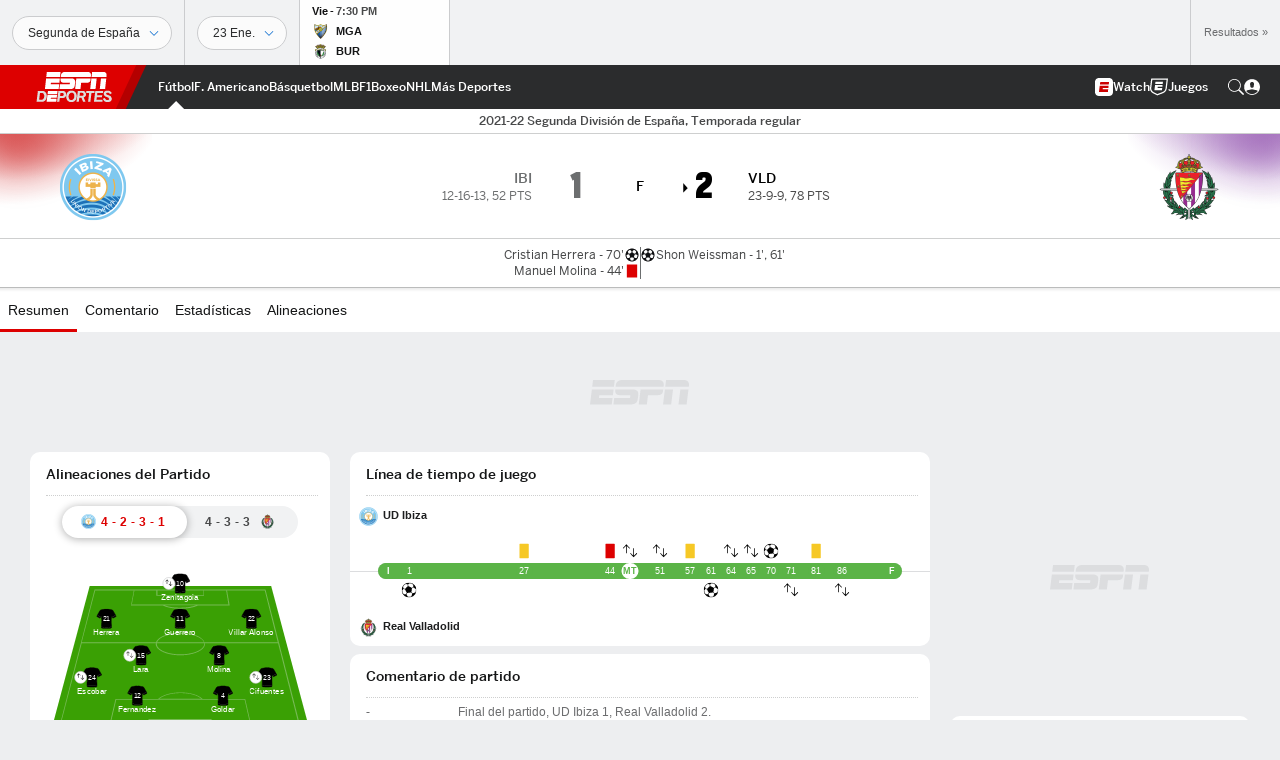

--- FILE ---
content_type: text/html; charset=utf-8
request_url: https://www.google.com/recaptcha/enterprise/anchor?ar=1&k=6LciB_gZAAAAAA_mwJ4G0XZ0BXWvLTt67V7YizXx&co=aHR0cHM6Ly9jZG4ucmVnaXN0ZXJkaXNuZXkuZ28uY29tOjQ0Mw..&hl=es&v=PoyoqOPhxBO7pBk68S4YbpHZ&size=invisible&anchor-ms=20000&execute-ms=30000&cb=qhuqrb18nnwd
body_size: 48903
content:
<!DOCTYPE HTML><html dir="ltr" lang="es"><head><meta http-equiv="Content-Type" content="text/html; charset=UTF-8">
<meta http-equiv="X-UA-Compatible" content="IE=edge">
<title>reCAPTCHA</title>
<style type="text/css">
/* cyrillic-ext */
@font-face {
  font-family: 'Roboto';
  font-style: normal;
  font-weight: 400;
  font-stretch: 100%;
  src: url(//fonts.gstatic.com/s/roboto/v48/KFO7CnqEu92Fr1ME7kSn66aGLdTylUAMa3GUBHMdazTgWw.woff2) format('woff2');
  unicode-range: U+0460-052F, U+1C80-1C8A, U+20B4, U+2DE0-2DFF, U+A640-A69F, U+FE2E-FE2F;
}
/* cyrillic */
@font-face {
  font-family: 'Roboto';
  font-style: normal;
  font-weight: 400;
  font-stretch: 100%;
  src: url(//fonts.gstatic.com/s/roboto/v48/KFO7CnqEu92Fr1ME7kSn66aGLdTylUAMa3iUBHMdazTgWw.woff2) format('woff2');
  unicode-range: U+0301, U+0400-045F, U+0490-0491, U+04B0-04B1, U+2116;
}
/* greek-ext */
@font-face {
  font-family: 'Roboto';
  font-style: normal;
  font-weight: 400;
  font-stretch: 100%;
  src: url(//fonts.gstatic.com/s/roboto/v48/KFO7CnqEu92Fr1ME7kSn66aGLdTylUAMa3CUBHMdazTgWw.woff2) format('woff2');
  unicode-range: U+1F00-1FFF;
}
/* greek */
@font-face {
  font-family: 'Roboto';
  font-style: normal;
  font-weight: 400;
  font-stretch: 100%;
  src: url(//fonts.gstatic.com/s/roboto/v48/KFO7CnqEu92Fr1ME7kSn66aGLdTylUAMa3-UBHMdazTgWw.woff2) format('woff2');
  unicode-range: U+0370-0377, U+037A-037F, U+0384-038A, U+038C, U+038E-03A1, U+03A3-03FF;
}
/* math */
@font-face {
  font-family: 'Roboto';
  font-style: normal;
  font-weight: 400;
  font-stretch: 100%;
  src: url(//fonts.gstatic.com/s/roboto/v48/KFO7CnqEu92Fr1ME7kSn66aGLdTylUAMawCUBHMdazTgWw.woff2) format('woff2');
  unicode-range: U+0302-0303, U+0305, U+0307-0308, U+0310, U+0312, U+0315, U+031A, U+0326-0327, U+032C, U+032F-0330, U+0332-0333, U+0338, U+033A, U+0346, U+034D, U+0391-03A1, U+03A3-03A9, U+03B1-03C9, U+03D1, U+03D5-03D6, U+03F0-03F1, U+03F4-03F5, U+2016-2017, U+2034-2038, U+203C, U+2040, U+2043, U+2047, U+2050, U+2057, U+205F, U+2070-2071, U+2074-208E, U+2090-209C, U+20D0-20DC, U+20E1, U+20E5-20EF, U+2100-2112, U+2114-2115, U+2117-2121, U+2123-214F, U+2190, U+2192, U+2194-21AE, U+21B0-21E5, U+21F1-21F2, U+21F4-2211, U+2213-2214, U+2216-22FF, U+2308-230B, U+2310, U+2319, U+231C-2321, U+2336-237A, U+237C, U+2395, U+239B-23B7, U+23D0, U+23DC-23E1, U+2474-2475, U+25AF, U+25B3, U+25B7, U+25BD, U+25C1, U+25CA, U+25CC, U+25FB, U+266D-266F, U+27C0-27FF, U+2900-2AFF, U+2B0E-2B11, U+2B30-2B4C, U+2BFE, U+3030, U+FF5B, U+FF5D, U+1D400-1D7FF, U+1EE00-1EEFF;
}
/* symbols */
@font-face {
  font-family: 'Roboto';
  font-style: normal;
  font-weight: 400;
  font-stretch: 100%;
  src: url(//fonts.gstatic.com/s/roboto/v48/KFO7CnqEu92Fr1ME7kSn66aGLdTylUAMaxKUBHMdazTgWw.woff2) format('woff2');
  unicode-range: U+0001-000C, U+000E-001F, U+007F-009F, U+20DD-20E0, U+20E2-20E4, U+2150-218F, U+2190, U+2192, U+2194-2199, U+21AF, U+21E6-21F0, U+21F3, U+2218-2219, U+2299, U+22C4-22C6, U+2300-243F, U+2440-244A, U+2460-24FF, U+25A0-27BF, U+2800-28FF, U+2921-2922, U+2981, U+29BF, U+29EB, U+2B00-2BFF, U+4DC0-4DFF, U+FFF9-FFFB, U+10140-1018E, U+10190-1019C, U+101A0, U+101D0-101FD, U+102E0-102FB, U+10E60-10E7E, U+1D2C0-1D2D3, U+1D2E0-1D37F, U+1F000-1F0FF, U+1F100-1F1AD, U+1F1E6-1F1FF, U+1F30D-1F30F, U+1F315, U+1F31C, U+1F31E, U+1F320-1F32C, U+1F336, U+1F378, U+1F37D, U+1F382, U+1F393-1F39F, U+1F3A7-1F3A8, U+1F3AC-1F3AF, U+1F3C2, U+1F3C4-1F3C6, U+1F3CA-1F3CE, U+1F3D4-1F3E0, U+1F3ED, U+1F3F1-1F3F3, U+1F3F5-1F3F7, U+1F408, U+1F415, U+1F41F, U+1F426, U+1F43F, U+1F441-1F442, U+1F444, U+1F446-1F449, U+1F44C-1F44E, U+1F453, U+1F46A, U+1F47D, U+1F4A3, U+1F4B0, U+1F4B3, U+1F4B9, U+1F4BB, U+1F4BF, U+1F4C8-1F4CB, U+1F4D6, U+1F4DA, U+1F4DF, U+1F4E3-1F4E6, U+1F4EA-1F4ED, U+1F4F7, U+1F4F9-1F4FB, U+1F4FD-1F4FE, U+1F503, U+1F507-1F50B, U+1F50D, U+1F512-1F513, U+1F53E-1F54A, U+1F54F-1F5FA, U+1F610, U+1F650-1F67F, U+1F687, U+1F68D, U+1F691, U+1F694, U+1F698, U+1F6AD, U+1F6B2, U+1F6B9-1F6BA, U+1F6BC, U+1F6C6-1F6CF, U+1F6D3-1F6D7, U+1F6E0-1F6EA, U+1F6F0-1F6F3, U+1F6F7-1F6FC, U+1F700-1F7FF, U+1F800-1F80B, U+1F810-1F847, U+1F850-1F859, U+1F860-1F887, U+1F890-1F8AD, U+1F8B0-1F8BB, U+1F8C0-1F8C1, U+1F900-1F90B, U+1F93B, U+1F946, U+1F984, U+1F996, U+1F9E9, U+1FA00-1FA6F, U+1FA70-1FA7C, U+1FA80-1FA89, U+1FA8F-1FAC6, U+1FACE-1FADC, U+1FADF-1FAE9, U+1FAF0-1FAF8, U+1FB00-1FBFF;
}
/* vietnamese */
@font-face {
  font-family: 'Roboto';
  font-style: normal;
  font-weight: 400;
  font-stretch: 100%;
  src: url(//fonts.gstatic.com/s/roboto/v48/KFO7CnqEu92Fr1ME7kSn66aGLdTylUAMa3OUBHMdazTgWw.woff2) format('woff2');
  unicode-range: U+0102-0103, U+0110-0111, U+0128-0129, U+0168-0169, U+01A0-01A1, U+01AF-01B0, U+0300-0301, U+0303-0304, U+0308-0309, U+0323, U+0329, U+1EA0-1EF9, U+20AB;
}
/* latin-ext */
@font-face {
  font-family: 'Roboto';
  font-style: normal;
  font-weight: 400;
  font-stretch: 100%;
  src: url(//fonts.gstatic.com/s/roboto/v48/KFO7CnqEu92Fr1ME7kSn66aGLdTylUAMa3KUBHMdazTgWw.woff2) format('woff2');
  unicode-range: U+0100-02BA, U+02BD-02C5, U+02C7-02CC, U+02CE-02D7, U+02DD-02FF, U+0304, U+0308, U+0329, U+1D00-1DBF, U+1E00-1E9F, U+1EF2-1EFF, U+2020, U+20A0-20AB, U+20AD-20C0, U+2113, U+2C60-2C7F, U+A720-A7FF;
}
/* latin */
@font-face {
  font-family: 'Roboto';
  font-style: normal;
  font-weight: 400;
  font-stretch: 100%;
  src: url(//fonts.gstatic.com/s/roboto/v48/KFO7CnqEu92Fr1ME7kSn66aGLdTylUAMa3yUBHMdazQ.woff2) format('woff2');
  unicode-range: U+0000-00FF, U+0131, U+0152-0153, U+02BB-02BC, U+02C6, U+02DA, U+02DC, U+0304, U+0308, U+0329, U+2000-206F, U+20AC, U+2122, U+2191, U+2193, U+2212, U+2215, U+FEFF, U+FFFD;
}
/* cyrillic-ext */
@font-face {
  font-family: 'Roboto';
  font-style: normal;
  font-weight: 500;
  font-stretch: 100%;
  src: url(//fonts.gstatic.com/s/roboto/v48/KFO7CnqEu92Fr1ME7kSn66aGLdTylUAMa3GUBHMdazTgWw.woff2) format('woff2');
  unicode-range: U+0460-052F, U+1C80-1C8A, U+20B4, U+2DE0-2DFF, U+A640-A69F, U+FE2E-FE2F;
}
/* cyrillic */
@font-face {
  font-family: 'Roboto';
  font-style: normal;
  font-weight: 500;
  font-stretch: 100%;
  src: url(//fonts.gstatic.com/s/roboto/v48/KFO7CnqEu92Fr1ME7kSn66aGLdTylUAMa3iUBHMdazTgWw.woff2) format('woff2');
  unicode-range: U+0301, U+0400-045F, U+0490-0491, U+04B0-04B1, U+2116;
}
/* greek-ext */
@font-face {
  font-family: 'Roboto';
  font-style: normal;
  font-weight: 500;
  font-stretch: 100%;
  src: url(//fonts.gstatic.com/s/roboto/v48/KFO7CnqEu92Fr1ME7kSn66aGLdTylUAMa3CUBHMdazTgWw.woff2) format('woff2');
  unicode-range: U+1F00-1FFF;
}
/* greek */
@font-face {
  font-family: 'Roboto';
  font-style: normal;
  font-weight: 500;
  font-stretch: 100%;
  src: url(//fonts.gstatic.com/s/roboto/v48/KFO7CnqEu92Fr1ME7kSn66aGLdTylUAMa3-UBHMdazTgWw.woff2) format('woff2');
  unicode-range: U+0370-0377, U+037A-037F, U+0384-038A, U+038C, U+038E-03A1, U+03A3-03FF;
}
/* math */
@font-face {
  font-family: 'Roboto';
  font-style: normal;
  font-weight: 500;
  font-stretch: 100%;
  src: url(//fonts.gstatic.com/s/roboto/v48/KFO7CnqEu92Fr1ME7kSn66aGLdTylUAMawCUBHMdazTgWw.woff2) format('woff2');
  unicode-range: U+0302-0303, U+0305, U+0307-0308, U+0310, U+0312, U+0315, U+031A, U+0326-0327, U+032C, U+032F-0330, U+0332-0333, U+0338, U+033A, U+0346, U+034D, U+0391-03A1, U+03A3-03A9, U+03B1-03C9, U+03D1, U+03D5-03D6, U+03F0-03F1, U+03F4-03F5, U+2016-2017, U+2034-2038, U+203C, U+2040, U+2043, U+2047, U+2050, U+2057, U+205F, U+2070-2071, U+2074-208E, U+2090-209C, U+20D0-20DC, U+20E1, U+20E5-20EF, U+2100-2112, U+2114-2115, U+2117-2121, U+2123-214F, U+2190, U+2192, U+2194-21AE, U+21B0-21E5, U+21F1-21F2, U+21F4-2211, U+2213-2214, U+2216-22FF, U+2308-230B, U+2310, U+2319, U+231C-2321, U+2336-237A, U+237C, U+2395, U+239B-23B7, U+23D0, U+23DC-23E1, U+2474-2475, U+25AF, U+25B3, U+25B7, U+25BD, U+25C1, U+25CA, U+25CC, U+25FB, U+266D-266F, U+27C0-27FF, U+2900-2AFF, U+2B0E-2B11, U+2B30-2B4C, U+2BFE, U+3030, U+FF5B, U+FF5D, U+1D400-1D7FF, U+1EE00-1EEFF;
}
/* symbols */
@font-face {
  font-family: 'Roboto';
  font-style: normal;
  font-weight: 500;
  font-stretch: 100%;
  src: url(//fonts.gstatic.com/s/roboto/v48/KFO7CnqEu92Fr1ME7kSn66aGLdTylUAMaxKUBHMdazTgWw.woff2) format('woff2');
  unicode-range: U+0001-000C, U+000E-001F, U+007F-009F, U+20DD-20E0, U+20E2-20E4, U+2150-218F, U+2190, U+2192, U+2194-2199, U+21AF, U+21E6-21F0, U+21F3, U+2218-2219, U+2299, U+22C4-22C6, U+2300-243F, U+2440-244A, U+2460-24FF, U+25A0-27BF, U+2800-28FF, U+2921-2922, U+2981, U+29BF, U+29EB, U+2B00-2BFF, U+4DC0-4DFF, U+FFF9-FFFB, U+10140-1018E, U+10190-1019C, U+101A0, U+101D0-101FD, U+102E0-102FB, U+10E60-10E7E, U+1D2C0-1D2D3, U+1D2E0-1D37F, U+1F000-1F0FF, U+1F100-1F1AD, U+1F1E6-1F1FF, U+1F30D-1F30F, U+1F315, U+1F31C, U+1F31E, U+1F320-1F32C, U+1F336, U+1F378, U+1F37D, U+1F382, U+1F393-1F39F, U+1F3A7-1F3A8, U+1F3AC-1F3AF, U+1F3C2, U+1F3C4-1F3C6, U+1F3CA-1F3CE, U+1F3D4-1F3E0, U+1F3ED, U+1F3F1-1F3F3, U+1F3F5-1F3F7, U+1F408, U+1F415, U+1F41F, U+1F426, U+1F43F, U+1F441-1F442, U+1F444, U+1F446-1F449, U+1F44C-1F44E, U+1F453, U+1F46A, U+1F47D, U+1F4A3, U+1F4B0, U+1F4B3, U+1F4B9, U+1F4BB, U+1F4BF, U+1F4C8-1F4CB, U+1F4D6, U+1F4DA, U+1F4DF, U+1F4E3-1F4E6, U+1F4EA-1F4ED, U+1F4F7, U+1F4F9-1F4FB, U+1F4FD-1F4FE, U+1F503, U+1F507-1F50B, U+1F50D, U+1F512-1F513, U+1F53E-1F54A, U+1F54F-1F5FA, U+1F610, U+1F650-1F67F, U+1F687, U+1F68D, U+1F691, U+1F694, U+1F698, U+1F6AD, U+1F6B2, U+1F6B9-1F6BA, U+1F6BC, U+1F6C6-1F6CF, U+1F6D3-1F6D7, U+1F6E0-1F6EA, U+1F6F0-1F6F3, U+1F6F7-1F6FC, U+1F700-1F7FF, U+1F800-1F80B, U+1F810-1F847, U+1F850-1F859, U+1F860-1F887, U+1F890-1F8AD, U+1F8B0-1F8BB, U+1F8C0-1F8C1, U+1F900-1F90B, U+1F93B, U+1F946, U+1F984, U+1F996, U+1F9E9, U+1FA00-1FA6F, U+1FA70-1FA7C, U+1FA80-1FA89, U+1FA8F-1FAC6, U+1FACE-1FADC, U+1FADF-1FAE9, U+1FAF0-1FAF8, U+1FB00-1FBFF;
}
/* vietnamese */
@font-face {
  font-family: 'Roboto';
  font-style: normal;
  font-weight: 500;
  font-stretch: 100%;
  src: url(//fonts.gstatic.com/s/roboto/v48/KFO7CnqEu92Fr1ME7kSn66aGLdTylUAMa3OUBHMdazTgWw.woff2) format('woff2');
  unicode-range: U+0102-0103, U+0110-0111, U+0128-0129, U+0168-0169, U+01A0-01A1, U+01AF-01B0, U+0300-0301, U+0303-0304, U+0308-0309, U+0323, U+0329, U+1EA0-1EF9, U+20AB;
}
/* latin-ext */
@font-face {
  font-family: 'Roboto';
  font-style: normal;
  font-weight: 500;
  font-stretch: 100%;
  src: url(//fonts.gstatic.com/s/roboto/v48/KFO7CnqEu92Fr1ME7kSn66aGLdTylUAMa3KUBHMdazTgWw.woff2) format('woff2');
  unicode-range: U+0100-02BA, U+02BD-02C5, U+02C7-02CC, U+02CE-02D7, U+02DD-02FF, U+0304, U+0308, U+0329, U+1D00-1DBF, U+1E00-1E9F, U+1EF2-1EFF, U+2020, U+20A0-20AB, U+20AD-20C0, U+2113, U+2C60-2C7F, U+A720-A7FF;
}
/* latin */
@font-face {
  font-family: 'Roboto';
  font-style: normal;
  font-weight: 500;
  font-stretch: 100%;
  src: url(//fonts.gstatic.com/s/roboto/v48/KFO7CnqEu92Fr1ME7kSn66aGLdTylUAMa3yUBHMdazQ.woff2) format('woff2');
  unicode-range: U+0000-00FF, U+0131, U+0152-0153, U+02BB-02BC, U+02C6, U+02DA, U+02DC, U+0304, U+0308, U+0329, U+2000-206F, U+20AC, U+2122, U+2191, U+2193, U+2212, U+2215, U+FEFF, U+FFFD;
}
/* cyrillic-ext */
@font-face {
  font-family: 'Roboto';
  font-style: normal;
  font-weight: 900;
  font-stretch: 100%;
  src: url(//fonts.gstatic.com/s/roboto/v48/KFO7CnqEu92Fr1ME7kSn66aGLdTylUAMa3GUBHMdazTgWw.woff2) format('woff2');
  unicode-range: U+0460-052F, U+1C80-1C8A, U+20B4, U+2DE0-2DFF, U+A640-A69F, U+FE2E-FE2F;
}
/* cyrillic */
@font-face {
  font-family: 'Roboto';
  font-style: normal;
  font-weight: 900;
  font-stretch: 100%;
  src: url(//fonts.gstatic.com/s/roboto/v48/KFO7CnqEu92Fr1ME7kSn66aGLdTylUAMa3iUBHMdazTgWw.woff2) format('woff2');
  unicode-range: U+0301, U+0400-045F, U+0490-0491, U+04B0-04B1, U+2116;
}
/* greek-ext */
@font-face {
  font-family: 'Roboto';
  font-style: normal;
  font-weight: 900;
  font-stretch: 100%;
  src: url(//fonts.gstatic.com/s/roboto/v48/KFO7CnqEu92Fr1ME7kSn66aGLdTylUAMa3CUBHMdazTgWw.woff2) format('woff2');
  unicode-range: U+1F00-1FFF;
}
/* greek */
@font-face {
  font-family: 'Roboto';
  font-style: normal;
  font-weight: 900;
  font-stretch: 100%;
  src: url(//fonts.gstatic.com/s/roboto/v48/KFO7CnqEu92Fr1ME7kSn66aGLdTylUAMa3-UBHMdazTgWw.woff2) format('woff2');
  unicode-range: U+0370-0377, U+037A-037F, U+0384-038A, U+038C, U+038E-03A1, U+03A3-03FF;
}
/* math */
@font-face {
  font-family: 'Roboto';
  font-style: normal;
  font-weight: 900;
  font-stretch: 100%;
  src: url(//fonts.gstatic.com/s/roboto/v48/KFO7CnqEu92Fr1ME7kSn66aGLdTylUAMawCUBHMdazTgWw.woff2) format('woff2');
  unicode-range: U+0302-0303, U+0305, U+0307-0308, U+0310, U+0312, U+0315, U+031A, U+0326-0327, U+032C, U+032F-0330, U+0332-0333, U+0338, U+033A, U+0346, U+034D, U+0391-03A1, U+03A3-03A9, U+03B1-03C9, U+03D1, U+03D5-03D6, U+03F0-03F1, U+03F4-03F5, U+2016-2017, U+2034-2038, U+203C, U+2040, U+2043, U+2047, U+2050, U+2057, U+205F, U+2070-2071, U+2074-208E, U+2090-209C, U+20D0-20DC, U+20E1, U+20E5-20EF, U+2100-2112, U+2114-2115, U+2117-2121, U+2123-214F, U+2190, U+2192, U+2194-21AE, U+21B0-21E5, U+21F1-21F2, U+21F4-2211, U+2213-2214, U+2216-22FF, U+2308-230B, U+2310, U+2319, U+231C-2321, U+2336-237A, U+237C, U+2395, U+239B-23B7, U+23D0, U+23DC-23E1, U+2474-2475, U+25AF, U+25B3, U+25B7, U+25BD, U+25C1, U+25CA, U+25CC, U+25FB, U+266D-266F, U+27C0-27FF, U+2900-2AFF, U+2B0E-2B11, U+2B30-2B4C, U+2BFE, U+3030, U+FF5B, U+FF5D, U+1D400-1D7FF, U+1EE00-1EEFF;
}
/* symbols */
@font-face {
  font-family: 'Roboto';
  font-style: normal;
  font-weight: 900;
  font-stretch: 100%;
  src: url(//fonts.gstatic.com/s/roboto/v48/KFO7CnqEu92Fr1ME7kSn66aGLdTylUAMaxKUBHMdazTgWw.woff2) format('woff2');
  unicode-range: U+0001-000C, U+000E-001F, U+007F-009F, U+20DD-20E0, U+20E2-20E4, U+2150-218F, U+2190, U+2192, U+2194-2199, U+21AF, U+21E6-21F0, U+21F3, U+2218-2219, U+2299, U+22C4-22C6, U+2300-243F, U+2440-244A, U+2460-24FF, U+25A0-27BF, U+2800-28FF, U+2921-2922, U+2981, U+29BF, U+29EB, U+2B00-2BFF, U+4DC0-4DFF, U+FFF9-FFFB, U+10140-1018E, U+10190-1019C, U+101A0, U+101D0-101FD, U+102E0-102FB, U+10E60-10E7E, U+1D2C0-1D2D3, U+1D2E0-1D37F, U+1F000-1F0FF, U+1F100-1F1AD, U+1F1E6-1F1FF, U+1F30D-1F30F, U+1F315, U+1F31C, U+1F31E, U+1F320-1F32C, U+1F336, U+1F378, U+1F37D, U+1F382, U+1F393-1F39F, U+1F3A7-1F3A8, U+1F3AC-1F3AF, U+1F3C2, U+1F3C4-1F3C6, U+1F3CA-1F3CE, U+1F3D4-1F3E0, U+1F3ED, U+1F3F1-1F3F3, U+1F3F5-1F3F7, U+1F408, U+1F415, U+1F41F, U+1F426, U+1F43F, U+1F441-1F442, U+1F444, U+1F446-1F449, U+1F44C-1F44E, U+1F453, U+1F46A, U+1F47D, U+1F4A3, U+1F4B0, U+1F4B3, U+1F4B9, U+1F4BB, U+1F4BF, U+1F4C8-1F4CB, U+1F4D6, U+1F4DA, U+1F4DF, U+1F4E3-1F4E6, U+1F4EA-1F4ED, U+1F4F7, U+1F4F9-1F4FB, U+1F4FD-1F4FE, U+1F503, U+1F507-1F50B, U+1F50D, U+1F512-1F513, U+1F53E-1F54A, U+1F54F-1F5FA, U+1F610, U+1F650-1F67F, U+1F687, U+1F68D, U+1F691, U+1F694, U+1F698, U+1F6AD, U+1F6B2, U+1F6B9-1F6BA, U+1F6BC, U+1F6C6-1F6CF, U+1F6D3-1F6D7, U+1F6E0-1F6EA, U+1F6F0-1F6F3, U+1F6F7-1F6FC, U+1F700-1F7FF, U+1F800-1F80B, U+1F810-1F847, U+1F850-1F859, U+1F860-1F887, U+1F890-1F8AD, U+1F8B0-1F8BB, U+1F8C0-1F8C1, U+1F900-1F90B, U+1F93B, U+1F946, U+1F984, U+1F996, U+1F9E9, U+1FA00-1FA6F, U+1FA70-1FA7C, U+1FA80-1FA89, U+1FA8F-1FAC6, U+1FACE-1FADC, U+1FADF-1FAE9, U+1FAF0-1FAF8, U+1FB00-1FBFF;
}
/* vietnamese */
@font-face {
  font-family: 'Roboto';
  font-style: normal;
  font-weight: 900;
  font-stretch: 100%;
  src: url(//fonts.gstatic.com/s/roboto/v48/KFO7CnqEu92Fr1ME7kSn66aGLdTylUAMa3OUBHMdazTgWw.woff2) format('woff2');
  unicode-range: U+0102-0103, U+0110-0111, U+0128-0129, U+0168-0169, U+01A0-01A1, U+01AF-01B0, U+0300-0301, U+0303-0304, U+0308-0309, U+0323, U+0329, U+1EA0-1EF9, U+20AB;
}
/* latin-ext */
@font-face {
  font-family: 'Roboto';
  font-style: normal;
  font-weight: 900;
  font-stretch: 100%;
  src: url(//fonts.gstatic.com/s/roboto/v48/KFO7CnqEu92Fr1ME7kSn66aGLdTylUAMa3KUBHMdazTgWw.woff2) format('woff2');
  unicode-range: U+0100-02BA, U+02BD-02C5, U+02C7-02CC, U+02CE-02D7, U+02DD-02FF, U+0304, U+0308, U+0329, U+1D00-1DBF, U+1E00-1E9F, U+1EF2-1EFF, U+2020, U+20A0-20AB, U+20AD-20C0, U+2113, U+2C60-2C7F, U+A720-A7FF;
}
/* latin */
@font-face {
  font-family: 'Roboto';
  font-style: normal;
  font-weight: 900;
  font-stretch: 100%;
  src: url(//fonts.gstatic.com/s/roboto/v48/KFO7CnqEu92Fr1ME7kSn66aGLdTylUAMa3yUBHMdazQ.woff2) format('woff2');
  unicode-range: U+0000-00FF, U+0131, U+0152-0153, U+02BB-02BC, U+02C6, U+02DA, U+02DC, U+0304, U+0308, U+0329, U+2000-206F, U+20AC, U+2122, U+2191, U+2193, U+2212, U+2215, U+FEFF, U+FFFD;
}

</style>
<link rel="stylesheet" type="text/css" href="https://www.gstatic.com/recaptcha/releases/PoyoqOPhxBO7pBk68S4YbpHZ/styles__ltr.css">
<script nonce="3u4AJm907hRS9giAKP5PJg" type="text/javascript">window['__recaptcha_api'] = 'https://www.google.com/recaptcha/enterprise/';</script>
<script type="text/javascript" src="https://www.gstatic.com/recaptcha/releases/PoyoqOPhxBO7pBk68S4YbpHZ/recaptcha__es.js" nonce="3u4AJm907hRS9giAKP5PJg">
      
    </script></head>
<body><div id="rc-anchor-alert" class="rc-anchor-alert"></div>
<input type="hidden" id="recaptcha-token" value="[base64]">
<script type="text/javascript" nonce="3u4AJm907hRS9giAKP5PJg">
      recaptcha.anchor.Main.init("[\x22ainput\x22,[\x22bgdata\x22,\x22\x22,\[base64]/[base64]/MjU1Ong/[base64]/[base64]/[base64]/[base64]/[base64]/[base64]/[base64]/[base64]/[base64]/[base64]/[base64]/[base64]/[base64]/[base64]/[base64]\\u003d\x22,\[base64]\x22,\x22wpXChMKaSzLDgsOBw4cLw77DnsKaw4lgS0LDnMKlIwHCgMKOwq50TgZPw7NrBMOnw5DCrMOoH1QVwr4RdsOHwpdtCQRqw6ZpY3fDssKpXCXDhmMJWcOLwrrCkMOXw53DqMOxw7Nsw5nDg8KcwoxCw6LDr8Ozwo7CncO/RhgFw6zCkMOxw7jDhzwfBRdww5/DoMOuBH/Dmn/[base64]/w5vDt8KlJDYww4w3eMOTwqEgZ8OXaUpjbsOdN8OBZsOdwqbCmELCgFAqKcOeHwzChMKqwpLDu0tMwqp5MMOZJ8Obw5/Drj5ow6/[base64]/woVkw7bDk3/DlzDCosObwrXCgMKbLsKpw4PCsg3Dt8OpXcODcmIFDwI0OMKFwqPCryYdw5/Cp2vCtCnCriFrwpnDgcKCw7NOHFk5w67CtUHDiMKtCBsqw4toUcKFw5kXwohlw7jDumvDlGxww5Unwpkyw7fDm8OowoLClMKaw4oNB8KWw47CtBDDnsOve33CoVLCn8O5BSDCvsKpflnCr8OTwokXJXUCwo/[base64]/CoSPCicKewqkXHcK8Aw8CwpIIwpAlHxzDkAkEw7ITw7pTw7fCj3XCvFFqw7/DkCcFEm7CqVlMwrDCpmLCtXfDgMKBfnIjw6TCmRrDrD7Dp8Kww5fCrcK0w65NwrZFFhTDlU9bwqDCmsKNAsKmwr7CnsK+wpE2LcOtMsKBwphpw6srcSkuai/Du8Okw7zDkCXCpE/DsG/DvkoTVQAAZl/ChcKTXXQQw7XCjMKNwpBAD8O1woZGTgXCjH5yw7HCmMOlwqfDiX86SUrCo3J9wpgjFsO7wrXCkTXDoMO5w4c+wpBCw4tSw5QtwpvDmsKlw77CiMO6AcKYw4xnwpDCsAs7csK5AcOew6XDrsKLwr/[base64]/Dl20yw4DCusO2RmcCw4vDrcOewp7DpcODDypgwqc/wrDCtRAUZi7DsAPCkcOLwrDDrjBvAcOYL8OAwqjDsmzCkn7CvsK0B0Yuwq4/[base64]/[base64]/[base64]/DvsOvwrnCncKJwpdpwqrDjz0GXkLDhj3CmXwLREXDjxUqwrbCoyEqE8OJEFRzVMK5w4PDlsOKw6TDqlERasKYM8KaFsO2w75yDcKwDsKdwqTDvXnChcO5wqJjwrPCnRQMDlfCqcOfwqtrMF8Nw6JJw60VRMK/w4rCv082w4Q0GyDDlMKMw55hw5zDgsKZbcK9YwlYCAdbUsOIwq/CtsKuXTRiw6ROwovDisKxwo0Pw4nCqzoow4HDqj3CjxHDqsKRwr8SwpfCr8OtwokHw73DqcOPw5XDmcOUT8KoMT/[base64]/w64AGsOueMOTWlrCvFBFOcKpdxrDmcO2ETfCpMKDw6DDlcKLE8O+wozDiUPCuMO1w7vDk2HCkk3Ci8ODL8KYw54kbhVLwq8MJjMhw77Co8K4w7HDlcK9wr7DjcKywqBOQ8O6w4XCh8Ogw7M/[base64]/DksKSFVwhfMO8JsOrcxjCkXU1woTDmcKdw4s+GA/[base64]/[base64]/DiVXDkVLDhMOjw6tYw4PDsMOhw5t5ORvCgyLDmzVsw7gHXCHCuljCosKdw6xDHFQJw6jCq8KPw6HCicKODA0Hw5wVwq10LR1MScKoUh7Ds8Ojw5fCk8KdwpvDkMO9wo3CoSnCssOVEQrCgR4LXGccwqHDh8O4P8KeCsKJDWPDosKiw5cQYMKCDnlTccKZVcKlbB/CgEjDqsOawonDpcOdTMOcwqbDmMKnw7fCnWIvw7ofw5Y8J20ccVlewrPDtSPChlLCulHDpB/DvD7DujDDssOJw788IVLDg2tgCMOjwqgZwpfDlcKywrwxw5U4JsOdYsKHwrtBWcKnwrrCusKXwrNZw5h4w5kBwoVTOMO+wppuERPDsF8rw6bCtyfCjMOWw5Y8HkvCigBswp1/[base64]/Dn8OTw4IAPRbCusOLCMOPwqHDsHrDg2kyw4wJwqY3w6k0KcOWHsKkw6RmaFnDhU/CnGXCncOkdTlNRy0Fw5DDoVpXccK/wodWwppCworDjGPDrcO3McKuW8KTdMOewoV+wrYPdHQTLUV7wpkFw74YwqMmUxnDp8KEWsOLw7J8wqfCucK1wrDCtE9swozCpcK/[base64]/DtyPDs1XCqizCksK5wpALw4TCjkRMY0TDjsOCfcO8wohAcmLCvcK6EyBDwq0iKxAhC1sSw43Cu8Ouwq5VwoHCv8OlP8KYX8K8HnfDtMKIIsOFRMOWw5N9fSbCpcO/RMOYI8K4wol5MzdawqbDslRxFsOcwrPDkMKkwqV1w43CtDdlJwROccKEIsKCwrkiwo1IP8KpTkwvwoHCgmvCtVjCgsOkwrTCssKqwpZew7hgTMOow4/CiMKWQ0HCmyVUwo/Dll5Gw50fccO3cMKGEloGwrtYIcOvw6/[base64]/Co3DCq8OLFsKoEhvClSvCl1rDk8OKDHRzwpTDq8Oaw61YSitkwovDqVPChcKCZxjCnsOAw7TCsMKVw6jDncO6wrlLwq3CmBrDhSvCq3LCrsKoaSnCkcKlW8KtE8ObFQk2w4XDl2PCgxYtwp/DkcO+wodrCsK+D3VwGMO2woVtw6TCkMOHRcOVbBpgwpHDhGPDqHQAKz/[base64]/Im1ya8Kbwo3DvQ3CrjXDusOEw4sLwpw1wrpdfMK/b8OgwrhELRtOP2rDhwkDZMOIw5FbwqHCtcK6T8OIwoTDhMO/wqPDg8KtAsKcwqpQDMKZwr7Co8OGwpLDn8OLw5I+LcKuccOqw4rDp8K3w7l3wpLDgsOXWwsuPytFw4JiTXIww60Xw60pW17CtMKWw5dhwqFeTj7Cs8OSYx/CmhAmwr/CgMKDVQHDpjggwrHDocKBw6jCisKTwrciwoxTPmgkKcO2w5nDjzjCv01GehfDhMO5I8OXwo7DkcOzw4jCnMKNwpXCnFVnw5xrRcKLF8OBw4nCqj0+w74TFcO3MsOEw4rCm8OiwoNZZsKwwo8KAMKRSBB8w6DCkMO/wpPDthQlVXdrVMK0wqDCujtQw5s0SsOywqVIH8Kpw7fDlU5wwqslw7BVwo4owrDCqmHChMOnMxXCuhzDl8OHMR7CusK7XRjCqMOCc0QEw7/Cp3zDmcO+BsKZXTvDp8KVwqXDmsOFwp/[base64]/DuDHDqEJNe8Ktw6HDncOsw6VFw6Yrw7PCu2TDjxh9BsOMwqzDg8OTEUl5bsKPw7VLw7fDkX3CmsKKV2w5w5IiwpdiE8KBSF8jYMO9SMOEw73ChwRxwrJfwqXDkmQEwpk6w43DoMKXX8Kjwq7DsSNuwrZuFQZ5w47DmcKVwrzDtsKjAQvDok/Cl8OcbSoob2fDo8Kaf8OQTS83ChQ4P0XDlMOrR2MBBHlMwobDgzHCv8K2w5pew6vCrEY+wrUhwo58e0DDhMOJNsOfwr/CtsKDbcOgf8OQFRt5Ji5kFTl6wr7CpW7Di1suZirDucKhY17DssKFZETCjgc7ecKLSgPCmsKiwozDimlKV8KXe8OtwqUPwo/[base64]/DtsOhHMKcIDbDvMK2R2gcVlV4QMOmYz0yw4J0XMK6w5pUwo/ChWIPw67CgsKKw6/Ct8KRFcOZK3k0FkkjayPCu8OqEUMLKcKzUAfDs8KOw5jDgFI/w5nDk8OMficmwpg+aMOPY8KHUG7CgcKww7xuJ1/Dn8KUKsKEw7ZgwrPDgi/DphvDtF5Cw6ZHwqzDj8Ktw4wVIFfDmcOCwo/DowF7w6LDlcKgA8Kbw4DCuhPDlsK4w47CrsK7w73DjsOQwq/DklDDtcOtw6x+R2ESwrDCoMKXw5/DsVMQAx/CnXRDRcK1DsOlw43DmMKwwrZGwqZOU8KAdTTCpwTDq0fCjcK7OsOzw7RAF8O7TsOOwrbCqcO4OsOoS8Osw5DCj0E4IsKfQQvDp2jDn3/DlUIVw44POAnDjMKCw5XDsMOuIcKMH8K2aMKLf8OlAX9cw5EYV1U+wr/Co8OOJijDrcKqKsOgwocxwpsZUcOMwrrDjMKRJMKNOnzDjcKzLSBLVWfDu1YOw5FHwr7CrMK2ecKcTsK5w5cLwrczPg1rFC/CvMO6wrXDsMKyYBpFCcOORiYCw4wuEW15Q8OCXcOvAjLCrTLCqH9iw7fCkmvDjlPDt14rw6JXRxsgI8KHXMKUGTt0Chl/RcK7wonDlzXDl8O4w4/DklLChMK+wpAKLVPCjsKaKsKAXGh/w5dfwpXCuMKFwpfCoMKaw6dRdMOow6F4UcOIMFt5RnLCqyTDjgnCtMK2w7/ChcOiwpbDkFodKcOVWVTDisKkwpMqMXTDuwbDmFXCqcOJwpHDrsORw5hbGHHCsz/CiUpGJsKHwqnCsgjDvGfCs2VANsKzwpYMEHsOKcK5wopOw5DCr8OMw51dwrjDlRQ3wqDCoRTCkMKvwrJmZWrCixbDtV/Cly/Do8O/wr5RwonCq30/IMK7YwnDrC1sAS7DqC7Dt8OAw77CusOpwrjDhg/CgnNLQMOCw4jCpcKrUcK4w5UxwrzDh8OBw7QKw4hMwrdKKsKmw6xTWsOnwocqw7dQYMKBw4Zhw63DvHVlw57DisKtfSjCrjZ6aCzChsOTPsObw6nCv8KbwpQ/ACzDmMOew6/Cv8KaV8KCKmLCmXtGw4tPw4LDk8KIwo/CtMKSB8KMw6FwwrYCwojCu8O8P0dvdVBVwpdDwr8CwqnCvMKJw5LDi13DkW/DrsKRUwDCl8OQXsOLZ8KtS8K5YhbCo8OnwpN7wrjCgHdPO3nCmMKFw5QpDsKualvDlT7DonErwockfDFRwpYaesOCGkXDqwXCtMOmw69qwpg2w6bCrWTDtsKgwohYwptKwohjwp83SSDCtsO8wpkrIcOiZMOcw50EWCFMaTgHBcOfw58aw7/ChHEYwp7DkBsKfMK6AcKUccKPXsKSw51RPMOZw6MFwqfDjyFGwrMGGcKewrIaGT1iwo4zBETDqkYFwrxFIcKJw7/CpsOHNVN0wqlZGwHCqDDDi8Kqw4NXwr90w7fCu3/[base64]/[base64]/CuMO/OwhzdsKuaSBJwr0ywrnCscOMFsKxFsKrAw9NwqbCiVcVAcK+woLClMKMKMKTw6DDksOWXVYtJ8OdQ8ObwqfCpijCkcKvbjHCscOlVi/Do8OGSzg4wppHwq1+wr7CiUnDkcObw5B2VsO1DMO1GsKTW8O/YMKKYMK3K8K1wrYCwqoTwoI4wq5cVsORVXHCqcKeTygkRQwtDMKQYMKpBsKcwopEX1/CuXPCrwLDtMOiw4dYfBjDqMKVwqvCvMOLwrfCvMOgw6RzcMKnOTYqw4bCisOKZVLCsxtBeMKwK0HCvMKTw4xLHcK8wr9Fw7/[base64]/wr8sJcOwwpE5w7N3w5/CpBfDk8KDUmTCtMKSbnTDpsKXakYiU8OmUcKCw5LCpMOnwq/[base64]/CmcKIN0MEQcOew5/Drix7ID7DmsOlN8OAwqDDmhrCoMObLsO8L0hRR8OzU8OweBM/HcOLaMOOw4LCnsKow5fCuRNNw6Rew6fDksOpDsKpecK8CcO4NcOsVsK1w5PDgT7ClH3Cti09O8Kwwp/Cm8Oew7/CuMKOeMOAw4DDsU0bdRbCnHbCnEJpKMKkw6PDnTvDgkM0FsOLwqVMwr1xVAbCr08xE8KewpnCjsK+w4FdfcK+B8K+w4JlwoY4wozDscKBwpIjHEzCusK/wpI2woU6F8OcZsO7w7fDhwErQcOrK8KJw5LDqcOxSw1uw6DChyzDnyzDlyNvFGsMMx7ChcOSPAtJwqHCmEbCi0rCncKUwqHDq8KBXT/DjwvCtxtNUmzCu37CtgHDpsOCBBXDp8KEw67DvVZZw6Bzw4nChjPCtcKNLMOow7nDm8OGwrvDqQNhwrXCuxp4w6XDtcOFwqzCmB5kwr3CjSzCu8KlMMO5wpnCph4zwp5XQHjCscK8wqghwrlAWzZkw6LDnhh0wrpkw5bDrygKYQ9zw5RBwrLDlENLwqpLw5/CrU3DtcKaScOwwprDgcOSZcOyw4hSW8Kewo1PwqEww7XCicKcFHICwo/CtsOjwp0tw5DCqSTDt8K3LH/[base64]/w4nDrxrDlsK6w5rCuMKLwr8ZWz/CmMOaFEIlc8O/[base64]/[base64]/woc5w5tnwp9BOgzDiw7Cp8Ocw7/[base64]/Dhy8IwrUIwpvCnE7CoMO3TxsgwqtnwpwfbcOxw79Ew77Dm8KqNTE+R0QMdScAChLDlcOVOmY2w4nDlMOdw63DjcOiwok4w4nCqcOUw4HDgMObN2Z/w5loBcOLw5bCiBHDrMOmwrIPwoh6PsOGDsKYYUDDrcKTwobDpUo2TSc8w5gUUcK0w7/[base64]/[base64]/CuQXCrsOzH8KZLVvDoMKlwpDDl09Uw6DCrsOcw5zClsOGRcKxCXJVM8KHw6FhCxjCo1nCi1zDosK6AlFnwr9wVidRU8O/[base64]/[base64]/dsOFw7c0XMK0wrVIwrllBcKSOcKHw4PDuMK1wqQFA0/DrlzDiDcJRwEww6oOw5fCnsKlwqEiNMOBw4zCsDDCkjfDjAfDh8K0woBFw43DhMOaMcO8aMKXwqkcwqA+FizDrsO/wrfCg8KIFkTDm8KNwp/DkR0xw4caw7Msw79QUXhWw4PDlsKOTwFjw4BUKgleIMK9c8O1wqk2em7DosO6V3vCuW0jLMO4KXHCl8OkIMKAWCI5XmfDmsKCa0Now7XCujXCtMOmGgXDvsKcDUhtw4F/wr4ew7oWw7k0WcOKPhzDjMOCOsKfI3N/wrnDrSXCqsOmw48Ew5ocYsOVw6p3w5ZpwqrDvcK0w7UICXFRw63Dl8KbVMOMYBHCvi4XwrTCucK3wrM/Ijkqw6jDqsO4Lgt+wqPCucKse8OzwrnDoyBBJl3DosO0LMKrw4nDsXvCk8OzwrLCh8KQTV1gTcKxwpEqw5rCh8Kswq/Chz3DrsKqwrwTccOYwqFaOMKXwrVWLsKqH8Kpw5h6csKTJMONw4rDrUc/[base64]/DgQzDtsO6w5jDp0bCqCFWw7AwwqIywqNvw4PDgsKnw5fCiMOCwpIsHBwIMGLCksOBwqgHesOVS2kjw6k/w6XDksKswoAQw7ddwrDChMORw6DCg8ONw6V9OHbDtmPCpj8bw5ccw6pTw4jDiGMVwrMaecO4U8OdwrrClApOR8O6PcOrw4Vvw7lUw7Yyw63DpAxEwoEyADJ/dMK3O8KEw57Dr242BcKcHi0LPGwKTAY/w4LDucKqwqhywrFrSTIQGcKaw6xtw6oFwrrCoht3w5rCtmk9wq/DhzArKVJrcg8pen5ywqIqecKtHMK3D0jCv2/CtcKgwqw0bjLCh11hwpPDucKowoTCrcORw7rDp8OowqgYw43CnWvChMKSFsKfwqI3w5hFw75LAcOYTWLDuhwow6PCocO5Ul7CpBkcwo8PGMOawrHDgUPCjMK/bwTDrMKDXWHDhsO0MhDDmGPDpmcFasKNw6Z8w4rDsC7CscKXwqTDu8KKRcOgwq50wqPCtMOSwpR6wqXCpsKxT8Osw4s3HcOjI10hw5fDhcKowo8oT17CoFnDtCcEYnxZw5fCg8K/[base64]/CksOaRiDDmMOiwqvDhTDDncKMSzsxw5FpDMOIwqkQw4/[base64]/[base64]/SsOywoNnw5x0L8OjX08XSlERT8KcamsHUMOAw64PXhHDnkXCowsQDCoyw4vCqsO5YMKfw7x7EMKKwoATXw7CvUnCuFFwwrhbw77CtSzClsK3w7rDqw7ChkzClxdFOcOLUMKGwo0Yb1zDlsKVGMKYwrfCkxcsw6/DisKSfCVhwp0YUcKOw70Iw5fDpgbDqGvDp1zDmwYjw7EfJQvCh2fDgsKow61BahTDpcKUZgISwqXChsKTw5XDvEtUYcK8woJpw5QlJ8OgLMOda8Kdwrw1acOzHMKWEMOxwr7CqMOISw4NaWNgLwVfwqdNwpjDocKEdcOySg3DosK3b10wQsO/[base64]/DmcOuwoQewqIbwpYtw7rCtsONw7nCunLDtk/[base64]/CtnjConJsMDoDw5EYw63CvnbCj2TCgWFPcnYLZ8O8MsOQwofCrhHDgyPCjsO8f3UuU8KtWzMdw7cPRUAFwqgDwqbCjMK3w4/[base64]/CrcKQw7LClcOswq4Jw6dww5/ChMKbw4pYcXLCn2XDtkxhen3DgMKLEsKxFEp3w5/DgGU8URnClcK/woQBWMO2dwJCM1tVwqFswpHChcODw6rDqRY0w4LCscKTwprCtDEyfS5ewq7DhGFCw7IePMK8ZcOAdDtTw7LDosOuXh9tTSDCgcO+WCjCksOndhRCeSsUw7dhOnPDrcKjTsKcwoFGw7vDhMOEVxHCoFt/[base64]/K8K0NWljBh7DrsK/PVXDk8KTbEzDjsKFJMO7wq8EwrwYfgbCvsKqwpPCn8OTw63DrsODwrHCksO0w5jDh8OtdsOwMFPDnmzCvMO2a8OawqIddyFgBwvDhVI3WGfCpy8Gw4Q+RXReMMKfwrHDiMOwwqzCj17DrWDCoGp4SMOLdsKYwr9+BHLCrHNXwp16wq7CrGFwwoTCiy/Ds2cnXC/DpwHDgSNFw5goPcKSOMKWPmfDncKUwobCncKGw7rDicOoKcOofcOZwoc7w4zDnsKYwpUFwrHDrcKXKFbCqhU5wpzDqhfCrU/Dl8KkwrEawrTCuS7CsiZAN8OIw4/CnsKUMiPClsKdwpkpw5jChBvCoMOeVsO7wobCgcK7wr0nQcOBGMOXw6jDlxfCoMO8w6XCjkjDkXIiI8O7W8K8dcKlw4oYw77Dow8dR8Oww6HCimo8GcOkwpPDuMKaAsK5w4XDhMOkw6dveFtPwosVLMKWw57DsDkewq/DjGnCkQTDtMKaw6IIT8KUwpFQJD0bw4fDtlltVWc/AsKUQ8OzcA/ClFbClWg5JBcJw5LChFpKccKpX8KwNAHDgUsBbMKUw6wSEMOrwqFnQcK/wrDDkm0NRFk3PiMfOcK5w6jCpMKWa8Kww5tmw6/[base64]/CscOLw6bCl8OvwqYTGsKxSMOLw55Dw77DvD9UFBQyK8K+YiLCqcOVWyN0w7HCqMOawox2LkLCtTrCg8OlPMOlaB/DjS9rw64VPEPDo8OVWMKrPUwjZsKHN2Bswq0+w7PChMOBQTzCm2tLw4fDgcOVwpUpwpzDnMO/wpfDm2vDvxtJworCvcOewroCG0lcw71Qwpg9w7nDpXlab3zCjD3DkWtzJwIoE8O1RW82woRwL1l9WwLDtV0gwp/DtsKfw4YIFyXDu3IJwpIxw5/[base64]/Cm8O5wqgyVsKQwqzCqk3DnUFTwp8Dw6p/wrbCu1hgw4DDkn3CgsOJa0xRAnICwrzDnEQpwolDfHpoAy1Lw7J3w5fCqUHDpBzCkAh/w7wcw5McwqhzacKeAX/CkljDtcK6wrNJNEsrw7zCrhV2fsOOdcO5LsOfPx0qLsK/ehRJwqB0wqtDV8OFwrHCk8KBGsO5wrfDqTlRb0/Dgm/[base64]/CqFF/WzUHw6ojEVDDmh4aDMOQw7QSdMKuwpdDwr1bwoTCosKTwp3CljzDs0fDrBFLwr1iwpnDjsOvw4rCtyokwrzDrmTCoMKcwr4Rw5bDpm7CjxoXaHQMZgHCpcKLw6ljwp3DiCTDhsOuwrhFw4PDtMKbF8KjCcOASjHCrSB/w7DDqcO4w5LDp8OYHMKqLgtEw7RYE2PDocOVwp1awp3DiEfDtEnCn8O3ecK+w4cvw5YLUFLClBzDjQVJLBrDrX/CpcK+CQzCiXsmw7LCncORw5DCkGgjw4oSEgvCozNaw7TDhcOlX8OTPBMbP2vCgnrCq8OXwq3DqMODwrPDqsKMwpREwrrCosKgeR4gwot5wrXCpG7DpsO+w49gZMOnw7M7VMKwwrhPwrUufQPDicOXXcOxU8O6w6TDl8Oqw6QtZzt/[base64]/w4chAsO8CcKHw4VCw4Y1woHDlMOaw7ocw6HDlEQzw7oMHsKlLyzDvx1aw71/wpN7VCrDlwQiwp4CbsOAwoAEFMObw74Mw7FPT8KRXHERNMKeBsKFaWc0wqpdRHrDu8O7CsKsw4PCjAPDuW3Co8Ovw7jDv2RERsOhw6nCqsOHYcOgwq55wqfDnMOMXsOWZMO/w7fDmcORJFYCwpgJeMK6X8O+wq3DusKYFD5sWcKLYcOSw6gIwrPCvMOdKsK7KsK9Bm7Dm8KmwrJIdcKzPT1oGMOGw7tmw7EIcsO4IMOawplGwpgbw5TCjMOvWy/CksOJwrYVMSHDn8O4FMOJaFPCjGTCosOlSm88AsKuaMK8GDgMU8OPE8OiUsKqD8O0KA5dLEAzSMO1MgYNQhrDpm5Fw6JCSyliRcK3YXPCoklzw4R7w55TMilMw6LCtMOza0RGw4pww5Vtw6TDnxXDmwXDnsKycCrCs0XCs8KhA8Omw4BVZsKVMkbDucK/w5/DmHXDr3vDsVQ1wqTClxvDt8O6ecOzcCR7J1vCn8Khwp1Ww5ZMw5Fww5LDmMK1XMKHc8KNwql9KAZWD8KlE1Auw7A1PEpawp8Hw7A3Ugs4VgJJwrXCpRbDp03CuMObwpRjw5fCvD/DhMO6FmXDkGhqwpHDvRFkZzXDpQxCw6XDuwMZwojCocOUw6bDvRvChCHChntURxoyw6fCsDgEw5/CnMOvwp7CqkQowqdDO0/CiDFgwpzDtcOwACDCjMOyQFHCghTClMOXw7vCsMKCwofDk8O/VEDCqMKvZSsEZMKwwrvDm3o8T2xJS8K1AcKcTl3CiVzCmsOqZj/CtMKuM8OeVcKkwqZ+KMKnYsOlOzVvC8KAwoVmdVDDkcOSVcO8FcOXT0fChsOYw4bCjcOgNF/DiTJKw64Dw73DmMKKw45rwqVVw6PDlMO2wrEHw48Nw6otw43Cq8KIw4TDgyHCh8O1fGDCvWjCp0fDlA/Cu8KbHcOjEcORw7nCnMK1SS7ChMONw5QqaF3Cq8O4QcKJLMO/ZsO8dlfClgjDrjTDuC4VB28aZnArw7Ecw4TCpyPDq8KWeEYFKifDqMKUw78Fw5haEQ/CpsO9w4LCg8OYw6zCoDnDo8OOwrA0wrvDv8O3w7NpDzzDucKJbsK6YMKIZ8KAOcKZXcKSdCN/bQnCj0HCucKxT2bChcKew7fClMObw7nCuQLDrH0xw4/Cp3cIdj7DvkIaw6zCmmHDljwhfwjDgD54CMKywr85OXTCnsO/M8O0wq3CvMK6wr3CksOIwr0RwqtwwrvCl3gFN0QGIsK8wotow7pcw60DwrLCs8KcOMKLJcOoflJzWnIPwp5iB8KVD8OYdsORw74rw700wqvCghVbTcO4wqDDoMO8wppBwpjDpV/CjMOWG8KOHldrV3rCrMK0w7nDqMKFwoHCtCPDmGwVwroYXsK1wr/[base64]/DmsODwp1NT8OCU8KEwoQdw6AEJMOSw4AqwoPCusOyAm7CksKLw514wqxKw5XChsKcGlVZP8OLBsKOMWzCuCLCjMKKw7MkwpxlwpLCo3oPRk7ChcKpwo/[base64]/DpjRWMELCs8OjWcKDwrlcQFUHUcKJP8OOAj9mU3fDtcOYa0Z2w5ZOwqsCMcKTw5zDuMODMsOpw5gud8Ocwr7CjUDDrAxPFVJaC8Kpw7MPw5xzOlVPw4bCuE/CjMK8ccOxRSTDjcKww7NYwpQXXsOTPkLDiF3Ct8OZwr5cWMKseHgSwoDCrcO6w4Afw7PDqMK8X8O2ExJ0wpljPENewpFywrzCpgXDlDTChsKdwrzDt8KBdjXCncKXUnt6w73CpTg9wq08QzQaw4jDg8Opw7HDk8K/[base64]/[base64]/[base64]/[base64]/DhW1/[base64]/CgMOqXxvDncO0woxVwqgyC8OFw7lnQMOpYylmSsO5wpvDqTlDw7XCn0vDoGzCti/DgcOiwo1Kw6LCvBnDuy1pw68+wqTDgcO8wqUkdlXDmsKqfztWY0lJw7RMZHLCp8OAQ8KEQUNpwpFuwpU1J8KLacKPw4PDgcKgw7LDuQYMZMKWFVrCkGVKOw8bwpRKGWtMccONN3tpbENSXD9bRQA3SsOQMgcGw7DDvAjDgsKBw502w6HDgkzDrlxbWMKcw6fChWA/AcO6FkvCm8Ojwqcgw4rDjlcqwovDk8Ocw6rDvMOTEMKXwofDmnk2C8OOwrdWwoYJwoxtFEQ+QWQ7GMKcwoPDk8KCGMOEwq3CmV0Ew6vCkVZIwoVyw6FtwqAaYsK+EcKowowxScKfwrBDQAdRw78YUm0Ww74HG8OIwo/DpSjDjMKgw6TCsxPCogLCgsK5YMOza8O1wp86wotWM8KEwoJUZ8KIwpV1w6HDsBjCoH1ZcgjDvHw5CMKHwrvDlcO5WxnCrEN1wq4Ww7gMwrTDgD0ZVG3DncONw5ICwqXDmsKSw5hjEENiwo/DicK3wpXDrsKCwoM/RMKvw7nDr8KqUcOVM8OBFzV0O8OIw6DDkgkcwpXDkEIvw69Kw5HDtyVvMMKBBMK+HMKUSsOowoZZI8OfWRzDocOOHMKFw7s/b03DssK0w4jDogfDiysTWmkvPCoew4zDqljCq0vDlsK5I0LDlivDjXbCrjfChcKkwoUtw7BGaWRCw7TCvXc/wpnCtsO/wqLChkcQwoTCqnQAbQVZw4ZKGsKNw6zCnjPDnFzDt8OLw5ItwqFGSsOhw5jCliwCw6xFL2YYwpBCIA4/aXh1wpg1WcKfFsK3K14jZcKASxjCo3/Dng3Dl8KuwqvCrcKpwplhwoUpQsO1SsOrFis8wqlRwqtSKTHDrMOnCQJ8wpfDlXTCszHCqnXCnA7DncKYwp4zwqRDw4wySQXCtDvDjAnDvcKWKAchKMORZWVhVFHDjzk7KRDClmZ8JsO3wo8xJz8bbirDvsKFMGNQwoTDtSnDtMK4w7wTI3XDrcO3I3/DlTAAWsK2Z0ATw63Ds0fDpcKKw4x4w7w5f8Ohf1DCucKwwplDW0DCh8KqSBLDlsK8esOwwrbCpi49woHCjG1tw4sULsODMkTCm2HDtz/CocKPOMOwwp8/EcOrF8OdJsO6D8KMZnTCtzlTdMO9f8OiflQ3wqTDhcOdwq0qM8OdZH/[base64]/ClCF1Tlg/ARhNwoHDi3Iiw7odwoZHPGvCoMOFwojDtTYGQsOtGcKHwpNrJGdfw60cPcOFJsKqTSYSGnPDqcO0wr7Ci8KfVcOCw4fCtHIbwqXDq8K6VsK6wqIywp/[base64]/[base64]/DkMOzwqrDkXEow6JLdwIyw7HDgg3DqwdKAXHDqxcGwojDh0HCr8KQwpTDgA3DmsOyw61sw5YmwppFwr3DjcOow5bCvw4zEgBtaRkWw4fDk8O1wrfCgcK9w4vDlVrCt0lqMSUtacKKDX/DvDA/w6rCmMKLDcO7woBSPcOLwq/[base64]/CphDDnyhVw4vDsTXDhXUhMMKmwojCh1zDun8dw5fDrsOfPCrDo8O5YcKcOFE6dAPDoBRdw7k7wr7DvSHDki41wp3DtcKrf8KuCMKqwrPDrsK5w71qQMODFcK1AE3CqhrDoG0uFg/Cq8O5wo8EV3Rww4XCtnQrVyrCsm0zD8OqYHNSw7LCiQ/ChwY+w4xqw65yIy7Ci8KWPF9WD39swqHDoTNKw4zDj8KwUH7CgsOVw5rDu3bDp3jCvMKbwqPCtsKww4U3YsOmwozCpnjCuFXCgi/[base64]/CvwUhwqDDqsOow7UCw4cCBVLCjsOWWMOmw6ASJsKTw6F0UzLDqMO1UsO/S8OPexDCu0/CoAPDo0/Cu8K9VcOjCMKSBhvDq2PDrTDDosKdwqbCkMKtwqNDS8Ovwq1BCALCs0zClGDDkV3DrwdpaFPDgsKRwpLDicKAw4LCn3NxFXrCigAgSsKAw6XDtcK0wrTCrBrDl0gLUA4qDnNpclPDhVLCucKAwp3ChMKEJsOIwrrDjcOEf3/DvmDDklbDvcOTI8KFwqTDh8K9w7DDjsKULx1TwoV4wpvDgVdbwqXCmcOfw48kw4Nhwp/CqcKTdXrDqHDDucKEwqMCw79LQsOFw6XDjEnDo8O3wqPDrMOcXEfDu8Ouw4LClzLCo8KWS2HCt3EPw63Cq8O1woclMsOTw6/[base64]/[base64]/w4k3wovCpAPCrBnChjs2FMOCHsOYw5RzL8Kgw5hFc1PDp0NTwrTCqgPCiWVkZj3DqsOgMMOGE8O8w7ccw7JHTMOeK354wojDosOKw4/CisKGKUp4H8OBQMOIw6XDucOiDsKBBMKqwq9oOcOWbMO/RMOHJMKTYsOMw5/DrQFgwoAiQ8KKaSogE8K8w5/DlyLCtxVtw5rCpFTCpcKFw7/[base64]/CrcK2w53DiQjDpl7DjDDCs2PChEwYw7lCwoMjw5VOwoTCgmg3w4BOwojCu8OxHcOPwoojQMOyw53DozfClntYb0lPC8OIYwnCqcO4w5Q/cw3CkMK5acOxMU95woVHHUNsIUIuwqp7eVk/w5oMwodUX8Oaw4Boe8KLwoDClUlzfcKQwqfCvMOHY8K0PsOqdg3CpMKqwrNxw7QdwrgicMOyw605w5DCjsKSCMKCLkXCssK2w4jDi8KAMcKZBsOFw5gSwpIEVHs2wpLDuMOYwp3CmS/[base64]/DsyJWIcKkw6nCjcKBwrJxE1nDtDLDvcK2wptow7kKw6p3wqUFwpUvJi/[base64]/DnGdPUHBqQ8KTNUsFwowIwp7DkilVw6nDucODw57ClHVgOMKEwrXCicObwqtEw7scEmZtT3/DrlrDoQXDoyHCtMK4PMO/worDvyjDpWETw7ZoCMOvCA/CssKSw5rDjsKEIsOCBgZ0wp0mw583w6J1wq8gQcKcESI6NGxaZ8OSSmXCjMKKw6JcwrjDt1NJw4Ywwoc8wpNMUFpBP0oaL8OpIijCv2jCucOfZ3RXwo/Ci8Okw6k9wpfDk1MvUBIqw5/Cm8OHJMO+McOXw6NJSRLCrx/CvDR8wq5LbcOVw77DgMOCdsKHVSfDrMOIXMKWF8KlSxfCgsOAw6bCpCXDmgtmwq0LZcK2wrMZw5zCi8OPNTjCj8OGwrEBLlh0w649ejl4w5tpScKdwpPDh8OQRkxxNj/Dm8Kmw6nDjm/[base64]/w5fCn8Klw7vDssORIGnDo34qw7PDlxkBQsOAElU6SUXDny/Cuxt6w4xqOEVOwq9zTMOqXRZlw7zDhwHCpcKpw71Rw5fDpsO4woTComctNsK9wpTClsKPScKHWzDCpgfDr0nDmsOAc8Krw6s4woPDrBEnwpZqwr/CiVZP\x22],null,[\x22conf\x22,null,\x226LciB_gZAAAAAA_mwJ4G0XZ0BXWvLTt67V7YizXx\x22,0,null,null,null,1,[16,21,125,63,73,95,87,41,43,42,83,102,105,109,121],[1017145,768],0,null,null,null,null,0,null,0,null,700,1,null,0,\[base64]/76lBhnEnQkZnOKMAhnM8xEZ\x22,0,0,null,null,1,null,0,0,null,null,null,0],\x22https://cdn.registerdisney.go.com:443\x22,null,[3,1,1],null,null,null,1,3600,[\x22https://www.google.com/intl/es/policies/privacy/\x22,\x22https://www.google.com/intl/es/policies/terms/\x22],\x22pDteADdhk3lAZ7ysR0UHN4rXrK+NrK3m1kcgPxtaFzg\\u003d\x22,1,0,null,1,1768985669580,0,0,[123,251],null,[48,117,170],\x22RC-edz5jYw5jY7qMA\x22,null,null,null,null,null,\x220dAFcWeA5f_wUAIrZbNtkyiE8ftB-uHqRwjsBS2vyS8WrhVqhb_sopT7gKgPVbaWkd1ebymtcA77XHwBTfx4uMZZZgqx-S-sgFBw\x22,1769068469676]");
    </script></body></html>